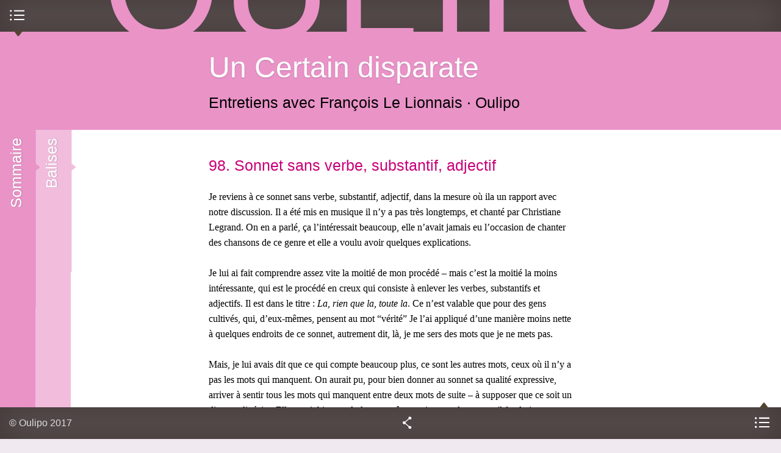

--- FILE ---
content_type: text/html; charset=utf-8
request_url: https://oulipo.net/fr/un-certain-disparate/98-sonnet-sans-verbe-substantif-adjectif
body_size: 12067
content:
<!DOCTYPE html>
<!--[if IEMobile 7]><html class="iem7" lang="fr" dir="ltr"><![endif]-->
<!--[if lte IE 6]><html class="lt-ie9 lt-ie8 lt-ie7" lang="fr" dir="ltr"><![endif]-->
<!--[if (IE 7)&(!IEMobile)]><html class="lt-ie9 lt-ie8" lang="fr" dir="ltr"><![endif]-->
<!--[if IE 8]><html class="lt-ie9" lang="fr" dir="ltr"><![endif]-->
<!--[if (gte IE 9)|(gt IEMobile 7)]><!--><html lang="fr" dir="ltr" prefix="content: http://purl.org/rss/1.0/modules/content/ dc: http://purl.org/dc/terms/ foaf: http://xmlns.com/foaf/0.1/ og: http://ogp.me/ns# rdfs: http://www.w3.org/2000/01/rdf-schema# sioc: http://rdfs.org/sioc/ns# sioct: http://rdfs.org/sioc/types# skos: http://www.w3.org/2004/02/skos/core# xsd: http://www.w3.org/2001/XMLSchema#"><!--<![endif]-->
  <head>
    <!--[if IE]><![endif]-->
<meta charset="utf-8" />
<link rel="up" href="/fr/un-certain-disparate" />
<link rel="prev" href="/fr/un-certain-disparate/97-le-chaos-dieu" />
<link rel="next" href="/fr/un-certain-disparate/99-musique-chant-opera" />
<link rel="shortcut icon" href="https://oulipo.net/sites/oulipo/files/favicon.png" type="image/png" />
<meta name="viewport" content="width=device-width, initial-scale=1" />
<meta name="description" content="Je reviens à ce sonnet sans verbe" />
<meta name="MobileOptimized" content="width" />
<meta name="HandheldFriendly" content="true" />
<meta name="apple-mobile-web-app-capable" content="yes" />
<meta name="generator" content="Drupal 7 (https://www.drupal.org)" />
<link rel="canonical" href="https://oulipo.net/fr/un-certain-disparate/98-sonnet-sans-verbe-substantif-adjectif" />
<link rel="shortlink" href="https://oulipo.net/fr/node/4454" />
<meta name="dcterms.title" content="98. Sonnet sans verbe, substantif, adjectif" />
<meta name="dcterms.creator" content="Michèle Audin" />
<meta name="dcterms.description" content="Je reviens à ce sonnet sans verbe" />
<meta name="dcterms.date" content="2010-10-08T11:45+02:00" />
<meta name="dcterms.type" content="Text" />
<meta name="dcterms.format" content="text/html" />
<meta name="dcterms.identifier" content="https://oulipo.net/fr/un-certain-disparate/98-sonnet-sans-verbe-substantif-adjectif" />
    <title>98. Sonnet sans verbe, substantif, adjectif | Oulipo</title>
    <script>
<!--//--><![CDATA[//><!--
for(var fonts=document.cookie.split("advaggf"),i=0;i<fonts.length;i++){var font=fonts[i].split("="),pos=font[0].indexOf("ont_");-1!==pos&&(window.document.documentElement.className+=" "+font[0].substr(4).replace(/[^a-zA-Z0-9\-]/g,""))}if(void 0!==Storage){fonts=JSON.parse(localStorage.getItem("advagg_fonts"));var current_time=(new Date).getTime();for(var key in fonts)fonts[key]>=current_time&&(window.document.documentElement.className+=" "+key.replace(/[^a-zA-Z0-9\-]/g,""))}
//--><!]]>
</script>
<link type="text/css" rel="stylesheet" href="/sites/oulipo/files/advagg_css/css__wKl3tyEAfDGa3FaA4FI2y8oop32GNSE6CUQylIao7M8__4lO0nQlwFvttypBX5vCLomg4PltmW_0A9hN3orQBUY4__W8xAow2K85C66Yk7zT7DgPDJn7PoDtzH5d6ZLRo9SxM.css" media="all" />
<link type="text/css" rel="stylesheet" href="/sites/oulipo/files/advagg_css/css__6cmqeCrNv05FDz4KAXgKdFhISOfks8LsFegc43OysyQ__471xsXpLPlEbqMPjU6spfxWd0YORHhAibok4rb_-0fY__W8xAow2K85C66Yk7zT7DgPDJn7PoDtzH5d6ZLRo9SxM.css" media="all" />
<link type="text/css" rel="stylesheet" href="/sites/oulipo/files/advagg_css/css__8w3vYTG_VKazITk173RZe44CLgfRLKRp3NcbzNjRBlk__77fCl0QC2B-qtEjqvzzx3DpedEu8EnA93y0P-cMHkKM__W8xAow2K85C66Yk7zT7DgPDJn7PoDtzH5d6ZLRo9SxM.css" media="all" />
<link type="text/css" rel="stylesheet" href="/sites/oulipo/files/advagg_css/css__i0kJ-XxJZvCUDIzAWuWqQaNWAWPJ-3TocQZRrrz8va8__vWnjZY9V5mCSJWTuC79s4tkvQjAi9mHqttYG67hCiMs__W8xAow2K85C66Yk7zT7DgPDJn7PoDtzH5d6ZLRo9SxM.css" media="all" />
<link type="text/css" rel="stylesheet" href="/sites/oulipo/files/advagg_css/css__Sw0eL8yexTy6dqhQ4ERjqUEH2uETIsnuUO6Ok8k3b88__kMMQu-jolHlKwc2WxKYNhom2Id3dq7enu1nRH5bnqgU__W8xAow2K85C66Yk7zT7DgPDJn7PoDtzH5d6ZLRo9SxM.css" media="all" />

<!--[if lt IE 8]>
<link type="text/css" rel="stylesheet" href="/sites/oulipo/files/advagg_css/css___y9xHaDK4lKnLgyEBX2lQ1smDT3IfGcnSV42JccV2n0__l8C3nqJnaDqiPf1-Mxg-IJQox_doet-C3V0zUdKIlj8__W8xAow2K85C66Yk7zT7DgPDJn7PoDtzH5d6ZLRo9SxM.css" media="screen" />
<![endif]-->
    <script src="//ajax.googleapis.com/ajax/libs/jquery/1.12.4/jquery.min.js"></script>
<script>
<!--//--><![CDATA[//><!--
window.jQuery || document.write("<script src='/sites/all/modules/jquery_update/replace/jquery/1.12/jquery.min.js'>\x3C/script>")
//--><!]]>
</script>
<script src="/sites/oulipo/files/advagg_js/js__ZyeOaiFuDejQQbhUV7yg7atYZnj4WLfH77o0scv4068__jeShjS1-sEwOx4dbB-NSBsCnxWfNslS1Nkgx4CZngGA__W8xAow2K85C66Yk7zT7DgPDJn7PoDtzH5d6ZLRo9SxM.js"></script>
<script src="/sites/oulipo/files/advagg_js/js__pG1Gy3nlz-oIw5eH-vFWXT14jEHNqLGe1ljd6Uato00__SGggvtYH6KAFWT2NGquosWK1SoWokfbyhZ2MaWmzq9I__W8xAow2K85C66Yk7zT7DgPDJn7PoDtzH5d6ZLRo9SxM.js"></script>
<script src="/sites/oulipo/files/advagg_js/js__LOTzmTjOEyBYTRa73tu6Fj3qY7yfNxJxX3y1JUwojnc__40YrL2aSiZmfap0peqfapAZpogiJynGBflb-zJ7vQQo__W8xAow2K85C66Yk7zT7DgPDJn7PoDtzH5d6ZLRo9SxM.js" defer="defer" async="async"></script>
<script src="/sites/oulipo/files/advagg_js/js__S3bm1c7u9YzJnRE6QrV-HsLzADKLeupchfbrYg22kRU__S91yqV9ubUDMxzCK2GLBYdp1SFL3v48MFVTVZ3OSXjc__W8xAow2K85C66Yk7zT7DgPDJn7PoDtzH5d6ZLRo9SxM.js"></script>
<script src="/sites/oulipo/files/advagg_js/js__QKWHVXxQ5UDzlXCbE9MYZoCyG78beSHBBJl7Jm2GMy4__cTWmv5XWgpZI_yO8mLi7xsMqEwDeKCiJ6xQgPkf72no__W8xAow2K85C66Yk7zT7DgPDJn7PoDtzH5d6ZLRo9SxM.js"></script>
<script src="https://platform.linkedin.com/in.js?async=true"></script>
<script src="/sites/oulipo/files/advagg_js/js__TacK2edxATgtVLbsTg1aOoIEU5HU3b2Yo4U5-06IEmk__LUzXJl0wC937v1wJI0lyOVKNOzSz-38JHpn7jKndbmU__W8xAow2K85C66Yk7zT7DgPDJn7PoDtzH5d6ZLRo9SxM.js"></script>
<script src="/sites/oulipo/files/advagg_js/js__Hc1h7bE3yFE3ccuwHJm04DWnClfH5p_Zf7uwWY51gqk__t1WXrPup0J7pdcCiMxQT9kfnRoOAQ2I7pyU43zhxfik__W8xAow2K85C66Yk7zT7DgPDJn7PoDtzH5d6ZLRo9SxM.js"></script>
<script src="/sites/oulipo/files/advagg_js/js__rEN0MXeQEhHBxcmRqiuAjqXEaDxK2FCdvh8tTvnQwtE__8LVpXNjMoiEX0jHSd3yjaVC_Xpjsu2hS2V37cfpFM00__W8xAow2K85C66Yk7zT7DgPDJn7PoDtzH5d6ZLRo9SxM.js"></script>
<script src="/sites/oulipo/files/advagg_js/js__dTRSuW27RiJte-z_L4Px_rno5dZsdWKiU3HtuBiTSmc__qxx0tZ2oz4MKEStUB_CPRHqSQzyJ0TJSjo-52r5f8jw__W8xAow2K85C66Yk7zT7DgPDJn7PoDtzH5d6ZLRo9SxM.js"></script>
<script async="async" src="https://www.googletagmanager.com/gtag/js?id=UA-26999129-9"></script>
<script>
<!--//--><![CDATA[//><!--
window.dataLayer = window.dataLayer || [];function gtag(){dataLayer.push(arguments)};gtag("js", new Date());gtag("set", "developer_id.dMDhkMT", true);gtag("config", "UA-26999129-9", {"groups":"default"});
//--><!]]>
</script>
<script src="/sites/oulipo/files/advagg_js/js__HxTbhN-HTG8H6pU8ZNTXLhmTeg8fhzG_sbeVLz0gBqU__AdhAFZ5QAk_VrKkFUOCnxJb9ANrhuWlKf15A7QHm14M__W8xAow2K85C66Yk7zT7DgPDJn7PoDtzH5d6ZLRo9SxM.js" defer="defer" async="async"></script>
<script src="/sites/oulipo/files/advagg_js/js__T-dhvS2L-nDoB_cCd8XsYEo4ik-yLmgosvvOwfkeEzQ__m_FqzlhJ7nZh23Io-O5N7P3ewXQQ-XBBYughsaTP6MI__W8xAow2K85C66Yk7zT7DgPDJn7PoDtzH5d6ZLRo9SxM.js"></script>
<script>
<!--//--><![CDATA[//><!--
jQuery.extend(Drupal.settings, {"basePath":"\/","pathPrefix":"fr\/","setHasJsCookie":0,"ajaxPageState":{"theme":"at_oulipo","theme_token":"Ww34K3LndDuau1mpQL5rxHpsOEVS2m5fUrfs386V2CI","css":{"sites\/all\/modules\/calendar\/css\/calendar_multiday.css":1,"sites\/all\/modules\/ckeditor\/css\/ckeditor.css":1,"sites\/all\/modules\/media\/modules\/media_wysiwyg\/css\/media_wysiwyg.base.css":1,"sites\/all\/modules\/ctools\/css\/ctools.css":1,"sites\/all\/modules\/drutex\/drutex.css":1,"sites\/all\/modules\/panels\/css\/panels.css":1,"sites\/all\/modules\/typogrify\/typogrify.css":1,"sites\/all\/modules\/biblio\/biblio.css":1,"sites\/all\/themes\/at_oulipo\/layouts\/panels\/oulipo_panel_1\/..\/..\/..\/css\/oulipo_panel_1.css":1,"sites\/all\/themes\/adaptivetheme\/at_core\/css\/at.layout.css":1,"sites\/all\/themes\/at_oulipo\/css\/styles.css":1,"public:\/\/adaptivetheme\/at_oulipo_files\/at_oulipo.responsive.layout.css":1,"public:\/\/adaptivetheme\/at_oulipo_files\/at_oulipo.responsive.styles.css":1,"public:\/\/adaptivetheme\/at_oulipo_files\/at_oulipo.lt-ie8.layout.css":1,"sites\/all\/themes\/at_oulipo\/css\/ie.css":1},"js":{"\/\/ajax.googleapis.com\/ajax\/libs\/jquery\/1.12.4\/jquery.min.js":1,"misc\/jquery-extend-3.4.0.js":1,"misc\/jquery-html-prefilter-3.5.0-backport.js":1,"misc\/jquery.once.js":1,"misc\/drupal.js":1,"sites\/all\/modules\/jquery_update\/js\/jquery_browser.js":1,"sites\/all\/libraries\/fontfaceobserver\/fontfaceobserver.js":1,"sites\/all\/modules\/entityreference\/js\/entityreference.js":1,"public:\/\/languages\/fr_-T5VMNvGlrRji8ASgq0PPFhybP1PeBv8hUg-KdS3z7o.js":1,"https:\/\/platform.linkedin.com\/in.js?async=true":1,"sites\/all\/modules\/service_links\/js\/twitter_button.js":1,"sites\/all\/modules\/service_links\/js\/facebook_like.js":1,"sites\/all\/modules\/service_links\/js\/google_plus_one.js":1,"sites\/all\/modules\/service_links\/js\/linkedin_share_button.js":1,"sites\/all\/modules\/google_analytics\/googleanalytics.js":1,"https:\/\/www.googletagmanager.com\/gtag\/js?id=UA-26999129-9":1,"sites\/all\/modules\/advagg\/advagg_font\/advagg_font.js":1,"sites\/all\/themes\/at_oulipo\/scripts\/jquery.transition-events.js":1,"sites\/all\/themes\/at_oulipo\/scripts\/jquery.scrollto.js":1,"sites\/all\/themes\/at_oulipo\/scripts\/jquery.localscroll.js":1,"sites\/all\/themes\/at_oulipo\/scripts\/oulipo.js":1,"sites\/all\/themes\/adaptivetheme\/at_core\/scripts\/scalefix.js":1}},"ws_fl":{"width":100,"height":21},"ws_gpo":{"size":"","annotation":"","lang":"fr_FR","callback":"","width":300},"ws_lsb":{"countmode":"right"},"googleanalytics":{"account":["UA-26999129-9"],"trackOutbound":1,"trackMailto":1,"trackDownload":1,"trackDownloadExtensions":"7z|aac|arc|arj|asf|asx|avi|bin|csv|doc(x|m)?|dot(x|m)?|exe|flv|gif|gz|gzip|hqx|jar|jpe?g|js|mp(2|3|4|e?g)|mov(ie)?|msi|msp|pdf|phps|png|ppt(x|m)?|pot(x|m)?|pps(x|m)?|ppam|sld(x|m)?|thmx|qtm?|ra(m|r)?|sea|sit|tar|tgz|torrent|txt|wav|wma|wmv|wpd|xls(x|m|b)?|xlt(x|m)|xlam|xml|z|zip"},"advagg_font":{"warnock-pro":"Warnock Pro","@arial-unicode-ms":"@Arial Unicode MS","merriweather-sans":"Merriweather Sans","merriweather":"Merriweather","oulipo-caps":"Oulipo Caps"},"advagg_font_storage":1,"advagg_font_cookie":1,"advagg_font_no_fout":1,"adaptivetheme":{"at_oulipo":{"layout_settings":{"bigscreen":"three-col-grail","tablet_landscape":"three-col-grail","tablet_portrait":"one-col-stack","smalltouch_landscape":"one-col-stack","smalltouch_portrait":"one-col-stack"},"media_query_settings":{"bigscreen":"only screen and (min-width:875px) and (max-width:1144px)","tablet_landscape":"only screen and (min-width:745px) and (max-width:874px)","tablet_portrait":"only screen and (min-width:681px) and (max-width:744px)","smalltouch_landscape":"only screen and (min-width:321px) and (max-width:680px)","smalltouch_portrait":"only screen and (max-width:320px)"}}}});
//--><!]]>
</script>
    <!--[if lt IE 9]>
<script src="https://oulipo.net/sites/all/themes/adaptivetheme/at_core/scripts/html5.js?t5py03"></script>
<script src="https://oulipo.net/sites/all/themes/adaptivetheme/at_core/scripts/respond.js?t5py03"></script>
<![endif]-->
  </head>
  <body class="html not-front not-logged-in no-sidebars page-node page-node- page-node-4454 node-type-text publication i18n-fr atr-7.x-3.2-dev atv-7.x-3.1">
        <div id="interface">

  <header id="top" class="drawer roll" role="banner">
    <div class="inner clearfix">
      <h1 id="oulipo">
        <a title="Ouvroir de Littérature Potentielle" href="/">
          <span class="letter o">O</span><span class="letter u">u</span><span class="letter l">l</span><span class="letter i">i</span><span class="letter p">p</span><span class="letter o">o</span>
        </a>
      </h1>
            
          </div>
    <div id="menu-bar" class="nav clearfix"><nav id="block-system-main-menu" class=""  role="navigation">  
      <h2 class=""><span>Menu principal</span></h2>
  
  <ul class="menu clearfix"><li class="first leaf menu-depth-1 menu-item-1347"><a href="/fr/une">Une</a></li><li class="leaf menu-depth-1 menu-item-3759"><a href="/fr/jeudis" title="">Mardis</a></li><li class="leaf menu-depth-1 menu-item-960"><a href="/fr/oulipiens">Oulipiens</a></li><li class="leaf menu-depth-1 menu-item-961"><a href="/fr/publications">Publications</a></li><li class="leaf menu-depth-1 menu-item-958"><a href="/fr/faitsetdits">Faits &amp; dits</a></li><li class="last leaf menu-depth-1 menu-item-957"><a href="/fr/contraintes">Contraintes</a></li></ul>
  </nav></div>  </header>
  
    
      <div id="block-system-main" class="block block-system no-title odd first last block-count-2 block-region-content block-main" >  
  
  <div class="at-panel panel-display oulipo-panel-1 clearfix" >
      <header id="content-header" class="roll">
      <div class="inner clearfix">
                          <div class="title roll">
            <h1><a href="/fr/un-certain-disparate">Un Certain disparate</a></h1>
          </div>
                          <div class="subtitle roll">
            <h2>
               <span class="field field-name-field-subtitle field-type-text field-label-hidden view-mode-_custom_display">Entretiens avec François Le Lionnais</span> <span class="field field-name-field-authors field-type-entityreference field-label-hidden view-mode-_custom_display"><a href="/fr/oulipiens/o">Oulipo</a></span>            </h2>
          </div>
                      </div>
    </header>
        <div id="content">
            <div class="inner clearfix">
        <article class="node node-text article odd node-lang-und node-full node-full clearfix" about="/fr/un-certain-disparate/98-sonnet-sans-verbe-substantif-adjectif" typeof="sioc:Item foaf:Document" role="article">
  
      <header class="node-header">
      <div class="inner clearfix">
        <div class="title">
                      <h1 class="node-title">
              <a href="/fr/un-certain-disparate/98-sonnet-sans-verbe-substantif-adjectif" rel="bookmark">98. Sonnet sans verbe, substantif, adjectif</a>
            </h1>
                  </div>
                      </div>
    </header>
  
  
  <div class="node-content">
     <section class="field field-name-body field-type-text-with-summary field-label-hidden view-mode-full"><div class="inner clearfix">Je reviens à ce sonnet sans verbe, substantif, adjectif, dans la mesure où ila un rapport avec notre discussion. Il a été mis en musique il n’y a pas très longtemps, et chanté par Christiane Legrand. On en a parlé, ça l’intéressait beaucoup, elle n’avait jamais eu l’occasion de chanter des chansons de ce genre et elle a voulu avoir quelques explications.<br />
<br />
Je lui ai fait comprendre assez vite la moitié de mon procédé – mais c’est la moitié la moins intéressante, qui est le procédé en creux qui consiste à enlever les verbes, substantifs et adjectifs. Il est dans le titre&nbsp;: <em>La, rien que la, toute la</em>. Ce n’est valable que pour des gens cultivés, qui, d’eux-mêmes, pensent au mot “vérité” Je l’ai appliqué d’une manière moins nette à quelques endroits de ce sonnet, autrement dit, là, je me sers des mots que je ne mets pas.<br />
<br />
Mais, je lui avais dit que ce qui compte beaucoup plus, ce sont les autres mots, ceux où il n’y a pas les mots qui manquent. On aurait pu, pour bien donner au sonnet sa qualité expressive, arriver à sentir tous les mots qui manquent entre deux mots de suite – à supposer que ce soit un discours linéaire. Elle aurait bien voulu les connaître, mais entre deux mots il faudrait quelquefois quinze pages – et c’est là tout l’intérêt de mon travail. C’est un sonnet qui, bien explicité prendrait un bon volume. J’ai réussi à condenser – réussi ou pas, je laisse de côté les questions de mérite vraiment&nbsp;secondaires.</div></section>  </div>

  
  
  <span property="dc:title" content="" class="rdf-meta element-hidden"></span><span property="sioc:num_replies" content="0" datatype="xsd:integer" class="rdf-meta element-hidden"></span></article>
<div class="panel-pane pane-block pane-oulipo-publication-previous-item no-title block">
  <div class="block-inner clearfix">
    
            
    
    <div class="block-content">
      <article class="node node-text node-teaser article even node-lang-und clearfix" about="/fr/un-certain-disparate/97-le-chaos-dieu" typeof="sioc:Item foaf:Document" role="article">
  
      <header class="node-header">
      <div class="inner clearfix">
        <div class="title">
                      <h3 class="node-title">
              <a href="/fr/un-certain-disparate/97-le-chaos-dieu" rel="bookmark">97. Le chaos, Dieu</a>
            </h3>
                  </div>
                      </div>
    </header>
  
  
  <div class="node-content">
     <section class="field field-name-body field-type-text-with-summary field-label-hidden view-mode-teaser"><div class="inner clearfix"><p>J. M. L. L. Qu’est-ce qui était le plus difficile, créer le chaos ou séparer la lumière des ténèbres ? F. L. L. Séparer la lumière des ténèbres, parce qu’il fallait que les ténèbres ne soient pas chaos…</p></div></section>  </div>

      <nav class="clearfix"><ul class="links inline"><li class="node-readmore first"><a href="/fr/un-certain-disparate/97-le-chaos-dieu" rel="tag" title="97. Le chaos, Dieu">Lire la suite<span class="element-invisible"> de 97. Le chaos, Dieu</span></a></li><li class="comment_forbidden last"></li></ul></nav>
  
  
  <span property="dc:title" content="97. Le chaos, Dieu" class="rdf-meta element-hidden"></span><span property="sioc:num_replies" content="0" datatype="xsd:integer" class="rdf-meta element-hidden"></span></article>
    </div>

    
    
  </div>
</div>
<div class="panel-pane pane-block pane-oulipo-publication-next-item no-title block">
  <div class="block-inner clearfix">
    
            
    
    <div class="block-content">
      <article class="node node-text node-teaser article odd node-lang-und clearfix" about="/fr/un-certain-disparate/99-musique-chant-opera" typeof="sioc:Item foaf:Document" role="article">
  
      <header class="node-header">
      <div class="inner clearfix">
        <div class="title">
                      <h3 class="node-title">
              <a href="/fr/un-certain-disparate/99-musique-chant-opera" rel="bookmark">99. Musique, chant, opéra</a>
            </h3>
                  </div>
                      </div>
    </header>
  
  
  <div class="node-content">
     <section class="field field-name-body field-type-text-with-summary field-label-hidden view-mode-teaser"><div class="inner clearfix"><p>J. H. Comment avez-vous accepté la mise en musique de votre sonnet, vous qui en avez tant horreur ! F. L. L. Oui. En gros, je condamne la musique chantée à des niveaux différents. C’est surtout…</p></div></section>  </div>

      <nav class="clearfix"><ul class="links inline"><li class="node-readmore first"><a href="/fr/un-certain-disparate/99-musique-chant-opera" rel="tag" title="99. Musique, chant, opéra">Lire la suite<span class="element-invisible"> de 99. Musique, chant, opéra</span></a></li><li class="comment_forbidden last"></li></ul></nav>
  
  
  <span property="dc:title" content="99. Musique, chant, opéra" class="rdf-meta element-hidden"></span><span property="sioc:num_replies" content="0" datatype="xsd:integer" class="rdf-meta element-hidden"></span></article>
    </div>

    
    
  </div>
</div>
      </div>
    </div>
        <div class="drawer sidebar first">
      <div class="inner clearfix">
        <section class="panel-pane pane-views pane-publication-outline block">
  <div class="block-inner clearfix">
    
              <h2 class="pane-title block-title">Sommaire</h2>
        
    
    <div class="block-content">
      <div class="view view-publication-outline view-id-publication_outline view-display-id-block_1 list-index view-dom-id-aaf841bdb8645f35a58172b84333f8bf">
        
  
  
      <div class="view-content">
      <div class="item-list">    <ul>          <li class="views-row views-row-1">  
          <span class="depth-1"><a href="/fr/un-certain-disparate">Un Certain disparate</a></span>  </li>
          <li class="views-row views-row-2">  
          <span class="depth-2"><a href="/fr/un-certain-disparate/1-enfance-et-histoire">1. Enfance et Histoire</a></span>  </li>
          <li class="views-row views-row-3">  
          <span class="depth-2"><a href="/fr/un-certain-disparate/2-enfance-et-mathematiques">2. Enfance et Mathématiques</a></span>  </li>
          <li class="views-row views-row-4">  
          <span class="depth-2"><a href="/fr/un-certain-disparate/3-mathematiques-et-merveilleux">3. Mathématiques et merveilleux</a></span>  </li>
          <li class="views-row views-row-5">  
          <span class="depth-2"><a href="/fr/un-certain-disparate/4-enfance-musique-et-illustres">4. Enfance:  Musique  et illustrés</a></span>  </li>
          <li class="views-row views-row-6">  
          <span class="depth-2"><a href="/fr/un-certain-disparate/5-musique-et-musiciens">5. Musique et musiciens</a></span>  </li>
          <li class="views-row views-row-7">  
          <span class="depth-2"><a href="/fr/un-certain-disparate/6-musique-memoire-et-cinema">6. Musique, mémoire et cinéma</a></span>  </li>
          <li class="views-row views-row-8">  
          <span class="depth-2"><a href="/fr/un-certain-disparate/7-musique-silence-et-sentiments">7. Musique, silence et sentiments</a></span>  </li>
          <li class="views-row views-row-9">  
          <span class="depth-2"><a href="/fr/un-certain-disparate/8-oumupo">8. OUMUPO</a></span>  </li>
          <li class="views-row views-row-10">  
          <span class="depth-2"><a href="/fr/un-certain-disparate/9-ou-x-po">9. OU X PO</a></span>  </li>
          <li class="views-row views-row-11">  
          <span class="depth-2"><a href="/fr/un-certain-disparate/10-la-structure-et-le-cri">10. La structure et le cri</a></span>  </li>
          <li class="views-row views-row-12">  
          <span class="depth-2"><a href="/fr/un-certain-disparate/11-musique-psychologie">11. Musique &amp; psychologie</a></span>  </li>
          <li class="views-row views-row-13">  
          <span class="depth-2"><a href="/fr/un-certain-disparate/12-autoportrait">12. Autoportrait</a></span>  </li>
          <li class="views-row views-row-14">  
          <span class="depth-2"><a href="/fr/un-certain-disparate/13-musique-et-anesthesie">13. Musique et anesthésie</a></span>  </li>
          <li class="views-row views-row-15">  
          <span class="depth-2"><a href="/fr/un-certain-disparate/14-litterature-musique-et-structures">14. Littérature, musique et structures</a></span>  </li>
          <li class="views-row views-row-16">  
          <span class="depth-2"><a href="/fr/un-certain-disparate/15-troisieme-secteur">15. Troisième secteur</a></span>  </li>
          <li class="views-row views-row-17">  
          <span class="depth-2"><a href="/fr/un-certain-disparate/16-le-troisieme-manifeste">16. Le Troisième manifeste</a></span>  </li>
          <li class="views-row views-row-18">  
          <span class="depth-2"><a href="/fr/un-certain-disparate/17-zevaco">17. Zevaco</a></span>  </li>
          <li class="views-row views-row-19">  
          <span class="depth-2"><a href="/fr/un-certain-disparate/18-prestidigitation">18. Prestidigitation</a></span>  </li>
          <li class="views-row views-row-20">  
          <span class="depth-2"><a href="/fr/un-certain-disparate/19-histoire-historiens">19. Histoire &amp; Historiens</a></span>  </li>
          <li class="views-row views-row-21">  
          <span class="depth-2"><a href="/fr/un-certain-disparate/20-froissart">20. Froissart</a></span>  </li>
          <li class="views-row views-row-22">  
          <span class="depth-2"><a href="/fr/un-certain-disparate/21-affiches-aux-murs-de-paris">21. Affiches aux murs de Paris</a></span>  </li>
          <li class="views-row views-row-23">  
          <span class="depth-2"><a href="/fr/un-certain-disparate/22-roussel">22. Roussel</a></span>  </li>
          <li class="views-row views-row-24">  
          <span class="depth-2"><a href="/fr/un-certain-disparate/23-max-jacob">23. Max Jacob</a></span>  </li>
          <li class="views-row views-row-25">  
          <span class="depth-2"><a href="/fr/un-certain-disparate/24-paul-valery">24. Paul Valéry</a></span>  </li>
          <li class="views-row views-row-26">  
          <span class="depth-2"><a href="/fr/un-certain-disparate/25-poesie-francaise-chinoise-anglaise">25. Poésie française, chinoise, anglaise</a></span>  </li>
          <li class="views-row views-row-27">  
          <span class="depth-2"><a href="/fr/un-certain-disparate/26-poesie-allemande">26. Poésie allemande</a></span>  </li>
          <li class="views-row views-row-28">  
          <span class="depth-2"><a href="/fr/un-certain-disparate/27-poesie-arabe">27. Poésie arabe</a></span>  </li>
          <li class="views-row views-row-29">  
          <span class="depth-2"><a href="/fr/un-certain-disparate/28-ponson-du-terrail">28. Ponson du Terrail</a></span>  </li>
          <li class="views-row views-row-30">  
          <span class="depth-2"><a href="/fr/un-certain-disparate/29-du-bellay-vs-ronsard">29. Du Bellay vs. Ronsard</a></span>  </li>
          <li class="views-row views-row-31">  
          <span class="depth-2"><a href="/fr/un-certain-disparate/30-la-fontaine">30. La Fontaine</a></span>  </li>
          <li class="views-row views-row-32">  
          <span class="depth-2"><a href="/fr/un-certain-disparate/31-tricher">31. Tricher</a></span>  </li>
          <li class="views-row views-row-33">  
          <span class="depth-2"><a href="/fr/un-certain-disparate/32-lenseignement-francais">32. L&#039;enseignement français</a></span>  </li>
          <li class="views-row views-row-34">  
          <span class="depth-2"><a href="/fr/un-certain-disparate/33-ma-dominante-ce-sont-les-mathematiques">33. Ma dominante, ce sont les mathématiques.</a></span>  </li>
          <li class="views-row views-row-35">  
          <span class="depth-2"><a href="/fr/un-certain-disparate/34-mathematiques-emile-borel">34. Mathématiques: Emile Borel</a></span>  </li>
          <li class="views-row views-row-36">  
          <span class="depth-2"><a href="/fr/un-certain-disparate/35-les-grands-courants">35. Les Grands Courants</a></span>  </li>
          <li class="views-row views-row-37">  
          <span class="depth-2"><a href="/fr/un-certain-disparate/36-bourbaki">36. BOURBAKI</a></span>  </li>
          <li class="views-row views-row-38">  
          <span class="depth-2"><a href="/fr/un-certain-disparate/37-en-attendant-godeaux">37. En attendant, Godeaux</a></span>  </li>
          <li class="views-row views-row-39">  
          <span class="depth-2"><a href="/fr/un-certain-disparate/38-unesco">38. UNESCO</a></span>  </li>
          <li class="views-row views-row-40">  
          <span class="depth-2"><a href="/fr/un-certain-disparate/39-transcendance">39. Transcendance</a></span>  </li>
          <li class="views-row views-row-41">  
          <span class="depth-2"><a href="/fr/un-certain-disparate/40-mysteres">40. Mystères</a></span>  </li>
          <li class="views-row views-row-42">  
          <span class="depth-2"><a href="/fr/un-certain-disparate/41-dames-japonaises-poetes-chinois-mystiques-espagnols">41. Dames japonaises, Poètes chinois, Mystiques espagnols</a></span>  </li>
          <li class="views-row views-row-43">  
          <span class="depth-2"><a href="/fr/un-certain-disparate/42-epopee-galloise-et-irlandaise">42. Épopée galloise et irlandaise</a></span>  </li>
          <li class="views-row views-row-44">  
          <span class="depth-2"><a href="/fr/un-certain-disparate/43-le-roman-de-la-rose">43. Le roman de la rose</a></span>  </li>
          <li class="views-row views-row-45">  
          <span class="depth-2"><a href="/fr/un-certain-disparate/44-litterature-anglaise">44. Littérature anglaise</a></span>  </li>
          <li class="views-row views-row-46">  
          <span class="depth-2"><a href="/fr/un-certain-disparate/45-erotisme-et-pornographie">45. Érotisme et pornographie</a></span>  </li>
          <li class="views-row views-row-47">  
          <span class="depth-2"><a href="/fr/un-certain-disparate/46-masochisme-et-sadisme">46. Masochisme et sadisme</a></span>  </li>
          <li class="views-row views-row-48">  
          <span class="depth-2"><a href="/fr/un-certain-disparate/47-apport-de-la-lecture">47. Apport de la lecture</a></span>  </li>
          <li class="views-row views-row-49">  
          <span class="depth-2"><a href="/fr/un-certain-disparate/48-pascal-racine-et-roussel">48. Pascal, Racine et Roussel</a></span>  </li>
          <li class="views-row views-row-50">  
          <span class="depth-2"><a href="/fr/un-certain-disparate/49-oulipo-et-protheses">49. Oulipo et prothèses</a></span>  </li>
          <li class="views-row views-row-51">  
          <span class="depth-2"><a href="/fr/un-certain-disparate/50-enigme-policiere">50. Énigme policière</a></span>  </li>
          <li class="views-row views-row-52">  
          <span class="depth-2"><a href="/fr/un-certain-disparate/51-poesie-traduite">51. Poésie traduite</a></span>  </li>
          <li class="views-row views-row-53">  
          <span class="depth-2"><a href="/fr/un-certain-disparate/52-mathematiques-modernes">52. Mathématiques modernes</a></span>  </li>
          <li class="views-row views-row-54">  
          <span class="depth-2"><a href="/fr/un-certain-disparate/53-la-peinture">53. La peinture</a></span>  </li>
          <li class="views-row views-row-55">  
          <span class="depth-2"><a href="/fr/un-certain-disparate/54-peinture-musees">54. Peinture, musées</a></span>  </li>
          <li class="views-row views-row-56">  
          <span class="depth-2"><a href="/fr/un-certain-disparate/55-la-peinture-expositions">55. La peinture, expositions</a></span>  </li>
          <li class="views-row views-row-57">  
          <span class="depth-2"><a href="/fr/un-certain-disparate/56-la-peinture-tableaux">56. La peinture, tableaux</a></span>  </li>
          <li class="views-row views-row-58">  
          <span class="depth-2"><a href="/fr/un-certain-disparate/57-la-peinture-faux">57. La peinture, faux</a></span>  </li>
          <li class="views-row views-row-59">  
          <span class="depth-2"><a href="/fr/un-certain-disparate/58-du-faux">58. Du faux</a></span>  </li>
          <li class="views-row views-row-60">  
          <span class="depth-2"><a href="/fr/un-certain-disparate/59-perfectionnisme-piece-de-theatre-oulipienne">59. Perfectionnisme, pièce de théâtre oulipienne</a></span>  </li>
          <li class="views-row views-row-61">  
          <span class="depth-2"><a href="/fr/un-certain-disparate/60-discussions-oiseuses">60. Discussions oiseuses</a></span>  </li>
          <li class="views-row views-row-62">  
          <span class="depth-2"><a href="/fr/un-certain-disparate/61-non-existence-de-dieu">61. Non existence de Dieu</a></span>  </li>
          <li class="views-row views-row-63">  
          <span class="depth-2"><a href="/fr/un-certain-disparate/62-freud-vs-lacan">62. Freud vs Lacan</a></span>  </li>
          <li class="views-row views-row-64">  
          <span class="depth-2"><a href="/fr/un-certain-disparate/63-logique-de-lengagement">63. Logique de l&#039;engagement</a></span>  </li>
          <li class="views-row views-row-65">  
          <span class="depth-2"><a href="/fr/un-certain-disparate/64-logique-de-lechange">64. Logique de l&#039;échange</a></span>  </li>
          <li class="views-row views-row-66">  
          <span class="depth-2"><a href="/fr/un-certain-disparate/65-lemploi-du-temps">65. L&#039;emploi du temps</a></span>  </li>
          <li class="views-row views-row-67">  
          <span class="depth-2"><a href="/fr/un-certain-disparate/66-lage">66. L&#039;âge</a></span>  </li>
          <li class="views-row views-row-68">  
          <span class="depth-2"><a href="/fr/un-certain-disparate/67-manieres-de-lire">67. Manières de lire</a></span>  </li>
          <li class="views-row views-row-69">  
          <span class="depth-2"><a href="/fr/un-certain-disparate/68-banalite-originalite">68. Banalité — Originalité</a></span>  </li>
          <li class="views-row views-row-70">  
          <span class="depth-2"><a href="/fr/un-certain-disparate/69-differences-ressemblances">69. Différences — ressemblances</a></span>  </li>
          <li class="views-row views-row-71">  
          <span class="depth-2"><a href="/fr/un-certain-disparate/70-les-forges-dacquigny">70. Les Forges d&#039;Acquigny</a></span>  </li>
          <li class="views-row views-row-72">  
          <span class="depth-2"><a href="/fr/un-certain-disparate/71-le-danger">71. Le Danger</a></span>  </li>
          <li class="views-row views-row-73">  
          <span class="depth-2"><a href="/fr/un-certain-disparate/72-service-militaire">72. Service militaire</a></span>  </li>
          <li class="views-row views-row-74">  
          <span class="depth-2"><a href="/fr/un-certain-disparate/73-lecole-superieure-de-guerre-et-la-radiesthesie">73. L&#039;Ecole supérieure de guerre et la radiesthésie</a></span>  </li>
          <li class="views-row views-row-75">  
          <span class="depth-2"><a href="/fr/un-certain-disparate/74-parenthesage">74. Parenthésage</a></span>  </li>
          <li class="views-row views-row-76">  
          <span class="depth-2"><a href="/fr/un-certain-disparate/75-le-temps-emploi-et-disparate">75. Le temps: emploi et disparate</a></span>  </li>
          <li class="views-row views-row-77">  
          <span class="depth-2"><a href="/fr/un-certain-disparate/76-disparate-lun-et-le-multiple">76. Disparate: l&#039;Un et le Multiple</a></span>  </li>
          <li class="views-row views-row-78">  
          <span class="depth-2"><a href="/fr/un-certain-disparate/77-gouffres">77. Gouffres</a></span>  </li>
          <li class="views-row views-row-79">  
          <span class="depth-2"><a href="/fr/un-certain-disparate/78-gaston-berger">78. Gaston Berger</a></span>  </li>
          <li class="views-row views-row-80">  
          <span class="depth-2"><a href="/fr/un-certain-disparate/79-collectionner-des-regards">79. Collectionner des regards</a></span>  </li>
          <li class="views-row views-row-81">  
          <span class="depth-2"><a href="/fr/un-certain-disparate/80-prix">80. Prix</a></span>  </li>
          <li class="views-row views-row-82">  
          <span class="depth-2"><a href="/fr/un-certain-disparate/81-disparate-et-temperament">81. Disparate et tempérament</a></span>  </li>
          <li class="views-row views-row-83">  
          <span class="depth-2"><a href="/fr/un-certain-disparate/82-les-gros-mots">82. Les (gros) mots</a></span>  </li>
          <li class="views-row views-row-84">  
          <span class="depth-2"><a href="/fr/un-certain-disparate/83-categories-du-disparate-lincendie">83. Catégories du disparate: l&#039;incendie</a></span>  </li>
          <li class="views-row views-row-85">  
          <span class="depth-2"><a href="/fr/un-certain-disparate/84-categories-du-disparate-le-musee">84. Catégories du disparate: le musée</a></span>  </li>
          <li class="views-row views-row-86">  
          <span class="depth-2"><a href="/fr/un-certain-disparate/85-le-sport">85. Le sport</a></span>  </li>
          <li class="views-row views-row-87">  
          <span class="depth-2"><a href="/fr/un-certain-disparate/86-des-echecs-et-des-livres">86. Des échecs et des livres</a></span>  </li>
          <li class="views-row views-row-88">  
          <span class="depth-2"><a href="/fr/un-certain-disparate/87-aristocratie">87. Aristocratie</a></span>  </li>
          <li class="views-row views-row-89">  
          <span class="depth-2"><a href="/fr/un-certain-disparate/88-la-structure-moleculaire-du-disparate">88. La structure moléculaire du disparate</a></span>  </li>
          <li class="views-row views-row-90">  
          <span class="depth-2"><a href="/fr/un-certain-disparate/89-intelligence-delire-castration">89. Intelligence, délire &amp; castration</a></span>  </li>
          <li class="views-row views-row-91">  
          <span class="depth-2"><a href="/fr/un-certain-disparate/90-le-pseudo-disparate">90. Le pseudo-disparate</a></span>  </li>
          <li class="views-row views-row-92">  
          <span class="depth-2"><a href="/fr/un-certain-disparate/91-panofsky">91. Panofsky</a></span>  </li>
          <li class="views-row views-row-93">  
          <span class="depth-2"><a href="/fr/un-certain-disparate/92-duchamp">92. Duchamp</a></span>  </li>
          <li class="views-row views-row-94">  
          <span class="depth-2"><a href="/fr/un-certain-disparate/93-attention-structures">93. Attention: structures!</a></span>  </li>
          <li class="views-row views-row-95">  
          <span class="depth-2"><a href="/fr/un-certain-disparate/94-les-livres-que-je-nai-pas-ecrits-fatrasie">94. Les livres que je n&#039;ai pas écrits, fatrasie</a></span>  </li>
          <li class="views-row views-row-96">  
          <span class="depth-2"><a href="/fr/un-certain-disparate/95-adrienne-weill-rosalind-franklin">95. Adrienne Weill, Rosalind Franklin</a></span>  </li>
          <li class="views-row views-row-97">  
          <span class="depth-2"><a href="/fr/un-certain-disparate/96-anthologie-de-la-fatrasie">96. Anthologie de la fatrasie</a></span>  </li>
          <li class="views-row views-row-98">  
          <span class="depth-2"><a href="/fr/un-certain-disparate/97-le-chaos-dieu">97. Le chaos, Dieu</a></span>  </li>
          <li class="views-row views-row-99">  
          <span class="depth-2"><a href="/fr/un-certain-disparate/98-sonnet-sans-verbe-substantif-adjectif" class="active">98. Sonnet sans verbe, substantif, adjectif</a></span>  </li>
          <li class="views-row views-row-100">  
          <span class="depth-2"><a href="/fr/un-certain-disparate/99-musique-chant-opera">99. Musique, chant, opéra</a></span>  </li>
          <li class="views-row views-row-101">  
          <span class="depth-2"><a href="/fr/un-certain-disparate/100-politique-echecs">100. Politique, échecs</a></span>  </li>
          <li class="views-row views-row-102">  
          <span class="depth-2"><a href="/fr/un-certain-disparate/101-opera-wagner">101. Opéra, Wagner</a></span>  </li>
          <li class="views-row views-row-103">  
          <span class="depth-2"><a href="/fr/un-certain-disparate/103-la-voix-les-chanteurs">103. La voix, les chanteurs</a></span>  </li>
          <li class="views-row views-row-104">  
          <span class="depth-2"><a href="/fr/un-certain-disparate/102-fatrasie-alexandrins">102. Fatrasie, alexandrins</a></span>  </li>
          <li class="views-row views-row-105">  
          <span class="depth-2"><a href="/fr/un-certain-disparate/104-les-reves">104. Les rêves</a></span>  </li>
          <li class="views-row views-row-106">  
          <span class="depth-2"><a href="/fr/un-certain-disparate/105-anthologie-poetique-castration">105. Anthologie poétique, castration</a></span>  </li>
          <li class="views-row views-row-107">  
          <span class="depth-2"><a href="/fr/un-certain-disparate/106-le-disparate-evite-la-mystification">106. Le disparate évite la mystification</a></span>  </li>
          <li class="views-row views-row-108">  
          <span class="depth-2"><a href="/fr/un-certain-disparate/107-le-disparate-et-le-choix-des-mots">107. Le disparate et le choix des mots  </a></span>  </li>
          <li class="views-row views-row-109">  
          <span class="depth-2"><a href="/fr/un-certain-disparate/108-derive-du-langage">108. Dérive du langage  </a></span>  </li>
          <li class="views-row views-row-110">  
          <span class="depth-2"><a href="/fr/un-certain-disparate/109-la-vocation-de-disparate-innee-ou-acquise">109. La vocation de disparate : innée ou acquise ?</a></span>  </li>
          <li class="views-row views-row-111">  
          <span class="depth-2"><a href="/fr/un-certain-disparate/110-lenseignement-reforme-par-fll">110. L’enseignement réformé par FLL  </a></span>  </li>
          <li class="views-row views-row-112">  
          <span class="depth-2"><a href="/fr/un-certain-disparate/111-de-lhomosexualite-et-des-invertebres">111. De l’homosexualité et des invertébrés</a></span>  </li>
          <li class="views-row views-row-113">  
          <span class="depth-2"><a href="/fr/un-certain-disparate/112-la-vie-disparate">112. La vie-disparate</a></span>  </li>
          <li class="views-row views-row-114">  
          <span class="depth-2"><a href="/fr/un-certain-disparate/113-le-disparate-et-la-science-la-science-et-lunite">113. Le disparate et la science, la science et l’unité</a></span>  </li>
          <li class="views-row views-row-115">  
          <span class="depth-2"><a href="/fr/un-certain-disparate/114-la-chimie-du-disparate">114. La chimie du disparate</a></span>  </li>
          <li class="views-row views-row-116">  
          <span class="depth-2"><a href="/fr/un-certain-disparate/115-la-norme-du-disparate">115. La norme du disparate</a></span>  </li>
          <li class="views-row views-row-117">  
          <span class="depth-2"><a href="/fr/un-certain-disparate/116-marx-lenine-et-fourier">116. Marx, Lénine et Fourier  </a></span>  </li>
          <li class="views-row views-row-118">  
          <span class="depth-2"><a href="/fr/un-certain-disparate/117-le-disparate-a-t-il-besoin-du-non-disparate">117. Le disparate a-t-il besoin du non disparate ?</a></span>  </li>
          <li class="views-row views-row-119">  
          <span class="depth-2"><a href="/fr/un-certain-disparate/118-le-sens-des-mots">118. Le sens des mots</a></span>  </li>
          <li class="views-row views-row-120">  
          <span class="depth-2"><a href="/fr/un-certain-disparate/119-ressemblance-et-difference">119. Ressemblance et différence</a></span>  </li>
          <li class="views-row views-row-121">  
          <span class="depth-2"><a href="/fr/un-certain-disparate/120-methode-de-recherche-et-de-decouverte">120. Méthode de recherche et de découverte</a></span>  </li>
          <li class="views-row views-row-122">  
          <span class="depth-2"><a href="/fr/un-certain-disparate/121-les-echecs">121. Les échecs</a></span>  </li>
          <li class="views-row views-row-123">  
          <span class="depth-2"><a href="/fr/un-certain-disparate/122-les-echecs-de-la-beaute">122. Les échecs (de la beauté)</a></span>  </li>
          <li class="views-row views-row-124">  
          <span class="depth-2"><a href="/fr/un-certain-disparate/123-les-echecs-le-paradoxe-de-condorcet">123. Les échecs (le paradoxe de Condorcet)</a></span>  </li>
          <li class="views-row views-row-125">  
          <span class="depth-2"><a href="/fr/un-certain-disparate/124-grisements-progressistes-du-plaisir">124. Grisements progressistes du plaisir</a></span>  </li>
          <li class="views-row views-row-126">  
          <span class="depth-2"><a href="/fr/un-certain-disparate/125-go-echecs">125. Go &amp; Echecs</a></span>  </li>
          <li class="views-row views-row-127">  
          <span class="depth-2"><a href="/fr/un-certain-disparate/126-les-echecs-exhibition-et-masturbation">126. Les Echecs: exhibition et masturbation</a></span>  </li>
          <li class="views-row views-row-128">  
          <span class="depth-2"><a href="/fr/un-certain-disparate/127-alekhine-et-euwe">127. Alekhine et Euwe</a></span>  </li>
          <li class="views-row views-row-129">  
          <span class="depth-2"><a href="/fr/un-certain-disparate/128-elagage-des-arbres-et-des-credits">128. Elagage des arbres et des crédits</a></span>  </li>
          <li class="views-row views-row-130">  
          <span class="depth-2"><a href="/fr/un-certain-disparate/129-mes-rapports-avec-alekhine">129. Mes rapports avec Alekhine</a></span>  </li>
          <li class="views-row views-row-131">  
          <span class="depth-2"><a href="/fr/un-certain-disparate/130-tuniques-de-nessus">130. Tuniques de Nessus</a></span>  </li>
          <li class="views-row views-row-132">  
          <span class="depth-2"><a href="/fr/un-certain-disparate/131-un-olivier">131. Un olivier</a></span>  </li>
          <li class="views-row views-row-133">  
          <span class="depth-2"><a href="/fr/un-certain-disparate/132-une-anecdote-comique-a-dora">132. Une anecdote comique à Dora</a></span>  </li>
          <li class="views-row views-row-134">  
          <span class="depth-2"><a href="/fr/un-certain-disparate/133-un-coup-audacieux-mais-logique">133. Un coup audacieux mais logique</a></span>  </li>
          <li class="views-row views-row-135">  
          <span class="depth-2"><a href="/fr/un-certain-disparate/134-theorie-des-milieux-de-partie">134. Théorie des milieux de partie</a></span>  </li>
          <li class="views-row views-row-136">  
          <span class="depth-2"><a href="/fr/un-certain-disparate/135-portraits-de-joueurs">135. Portraits de joueurs</a></span>  </li>
          <li class="views-row views-row-137">  
          <span class="depth-2"><a href="/fr/un-certain-disparate/136-un-certain-gout-a-manalyser">136. Un certain goût à m&#039;analyser</a></span>  </li>
          <li class="views-row views-row-138">  
          <span class="depth-2"><a href="/fr/un-certain-disparate/137-oulipo-oupeinpo-et-ouxpo">137. Oulipo, Oupeinpo et OuXpo</a></span>  </li>
          <li class="views-row views-row-139">  
          <span class="depth-2"><a href="/fr/un-certain-disparate/138-histoires-de-fous">138. Histoires de fous</a></span>  </li>
          <li class="views-row views-row-140">  
          <span class="depth-2"><a href="/fr/un-certain-disparate/139-la-geometrie-du-triangle">139. La géométrie du triangle</a></span>  </li>
          <li class="views-row views-row-141">  
          <span class="depth-2"><a href="/fr/un-certain-disparate/140-un-artichaut-qui-sent-ses-feuilles-sen-aller">140. Un artichaut qui sent ses feuilles s&#039;en aller</a></span>  </li>
          <li class="views-row views-row-142">  
          <span class="depth-2"><a href="/fr/un-certain-disparate/141-communiquer-sans-culture">141. Communiquer sans culture</a></span>  </li>
          <li class="views-row views-row-143">  
          <span class="depth-2"><a href="/fr/un-certain-disparate/142-quelque-chose-de-non-humain">142. Quelque chose de non-humain</a></span>  </li>
          <li class="views-row views-row-144">  
          <span class="depth-2"><a href="/fr/un-certain-disparate/143-nos-relations-devaient-sarreter-la">143. Nos relations devaient s&#039;arrêter là</a></span>  </li>
      </ul></div>    </div>
  
  
  
  
  
  
</div>    </div>

    
    
  </div>
</section>
      </div>
    </div>
        <div class="drawer sidebar second">
      <div class="inner clearfix">
        <section class="panel-pane pane-views pane-node-taxonomy block">
  <div class="block-inner clearfix">
    
              <h2 class="pane-title block-title">Balises</h2>
        
    
    <div class="block-content">
      <div class="view view-node-taxonomy view-id-node_taxonomy view-display-id-block view-dom-id-bbf336241b8d78a8ec01db02a2e9d120">
        
  
  
      <div class="view-content">
        <div class="views-row views-row-1 views-row-odd views-row-first views-row-last">
      
  <div class="views-field views-field-field-categories">    <h3 class="views-label views-label-field-categories">Catégories</h3>    <div class="field-content"><a href="/fr/categories/musique" typeof="skos:Concept" property="rdfs:label skos:prefLabel" datatype="">musique</a>, <a href="/fr/categories/poesie-0" typeof="skos:Concept" property="rdfs:label skos:prefLabel" datatype="">poesie</a></div>  </div>  
  <div class="views-field views-field-field-tags">    <h3 class="views-label views-label-field-tags">Mots-clefs</h3>    <div class="field-content"><a href="/fr/mots-clefs/christine-legrand" typeof="skos:Concept" property="rdfs:label skos:prefLabel" datatype="">christine-legrand</a>, <a href="/fr/mots-clefs/sonnet" typeof="skos:Concept" property="rdfs:label skos:prefLabel" datatype="">sonnet</a></div>  </div>  </div>
    </div>
  
  
  
  
  
  
</div>    </div>

    
    
  </div>
</section>
      </div>
    </div>
  </div>

  </div>  
  
      <footer id="bottom" class="drawer">
      <div class="region region-footer"><div class="region-inner clearfix"><section id="block-block-1" class="block block-block odd first block-count-3 block-region-footer block-1" >  
      <h2 class="block-title"><span>Copyright</span></h2>
  
  <div class="block-content content"><p>© Oulipo&nbsp;2017</p>
</div>
  </section><nav id="block-menu-menu-liens" class="block block-menu even block-count-4 block-region-footer block-menu-liens"  role="navigation">  
      <h2 class="block-title"><span>Liens</span></h2>
  
  <div class="block-content content"><ul class="menu clearfix"><li class="first last leaf menu-depth-1 menu-item-3862"><a href="/fr/mentions_legales">Mentions légales</a></li></ul></div>
  </nav><section id="block-service-links-service-links" class="block block-service-links odd block-count-5 block-region-footer block-service-links" >  
      <h2 class="block-title"><span>Partager</span></h2>
  
  <div class="block-content content"><div class="service-links"><div class="item-list"><ul><li class="odd first"><a href="https://www.facebook.com/plugins/like.php?href=https%3A//oulipo.net/fr/un-certain-disparate/98-sonnet-sans-verbe-substantif-adjectif&amp;layout=button_count&amp;show_faces=false&amp;action=like&amp;colorscheme=light&amp;width=100&amp;height=21&amp;font=&amp;locale=fr_FR&amp;share=false" title="J&#039;aime" class="service-links-facebook-like" rel="nofollow"><span class="element-invisible">Like Facebook</span></a></li><li class="even"><a href="https://twitter.com/share?url=https%3A//oulipo.net/fr/un-certain-disparate/98-sonnet-sans-verbe-substantif-adjectif&amp;count=horizontal&amp;via=&amp;text=98.%20Sonnet%20sans%20verbe%2C%20substantif%2C%20adjectif&amp;counturl=https%3A//oulipo.net/fr/un-certain-disparate/98-sonnet-sans-verbe-substantif-adjectif" class="twitter-share-button service-links-twitter-widget" title="Tweeter ceci" rel="nofollow"><span class="element-invisible">Tweet Widget</span></a></li><li class="odd"><a href="https://oulipo.net/fr/un-certain-disparate/98-sonnet-sans-verbe-substantif-adjectif" title="Plusser ceci" class="service-links-google-plus-one" rel="nofollow"><span class="element-invisible">Google Plus Un</span></a></li><li class="even last"><a href="https://oulipo.net/fr/un-certain-disparate/98-sonnet-sans-verbe-substantif-adjectif" title="Partager sur LinkedIn" class="service-links-linkedin-share-button" rel="nofollow"><span class="element-invisible">Bouton de partage LinkedIn</span></a></li></ul></div></div></div>
  </section><nav id="block-system-user-menu" class="block block-system block-menu even last block-count-6 block-region-footer block-user-menu"  role="navigation">  
      <h2 class="block-title"><span>Menu de l’usager</span></h2>
  
  <div class="block-content content"><ul class="menu clearfix"><li class="first last leaf menu-depth-1 menu-item-986"><a href="/fr/user/login" title="">Se connecter</a></li></ul></div>
  </nav></div></div>    </footer>
    
</div>      </body>
</html>


--- FILE ---
content_type: text/html; charset=utf-8
request_url: https://accounts.google.com/o/oauth2/postmessageRelay?parent=https%3A%2F%2Foulipo.net&jsh=m%3B%2F_%2Fscs%2Fabc-static%2F_%2Fjs%2Fk%3Dgapi.lb.en.2kN9-TZiXrM.O%2Fd%3D1%2Frs%3DAHpOoo_B4hu0FeWRuWHfxnZ3V0WubwN7Qw%2Fm%3D__features__
body_size: 162
content:
<!DOCTYPE html><html><head><title></title><meta http-equiv="content-type" content="text/html; charset=utf-8"><meta http-equiv="X-UA-Compatible" content="IE=edge"><meta name="viewport" content="width=device-width, initial-scale=1, minimum-scale=1, maximum-scale=1, user-scalable=0"><script src='https://ssl.gstatic.com/accounts/o/2580342461-postmessagerelay.js' nonce="8ESl5_qFNtpqB1LGqWt5SA"></script></head><body><script type="text/javascript" src="https://apis.google.com/js/rpc:shindig_random.js?onload=init" nonce="8ESl5_qFNtpqB1LGqWt5SA"></script></body></html>

--- FILE ---
content_type: text/css
request_url: https://oulipo.net/sites/oulipo/files/advagg_css/css__8w3vYTG_VKazITk173RZe44CLgfRLKRp3NcbzNjRBlk__77fCl0QC2B-qtEjqvzzx3DpedEu8EnA93y0P-cMHkKM__W8xAow2K85C66Yk7zT7DgPDJn7PoDtzH5d6ZLRo9SxM.css
body_size: 1381
content:
.ctools-locked{color:red;border:1px solid red;padding:1em}.ctools-owns-lock{background:#ffd none repeat scroll 0 0;border:1px solid #f0c020;padding:1em}a.ctools-ajaxing,input.ctools-ajaxing,button.ctools-ajaxing,select.ctools-ajaxing{padding-right:18px !important;background:url(/sites/all/modules/ctools/images/status-active.gif) right center no-repeat}div.ctools-ajaxing{float:left;width:18px;background:url(/sites/all/modules/ctools/images/status-active.gif) center center no-repeat}img.teximage{vertical-align:middle}div.displaymath{padding-left:4em;margin:.5em 0}table.displaymath{border:none;border-collapse:collapse;border-spacing:0px;width:100%;margin:.5em 0;padding:0}table.displaymath td.dspleft{padding:0;margin:0;padding-left:4em;text-align:left}table.displaymath td.dspright{padding:0;margin:0;font-weight:700;text-align:right}div.filter-settings-error{color:red;margin-bottom:.5em}div.filter-settings-correct{color:green;margin-bottom:.5em}div.panel-pane div.admin-links{font-size:xx-small;margin-right:1em}div.panel-pane div.admin-links li a{color:#ccc}div.panel-pane div.admin-links li{padding-bottom:2px;background:#fff;z-index:201}div.panel-pane div.admin-links:hover a,div.panel-pane div.admin-links-hover a{color:#000}div.panel-pane div.admin-links a:before{content:"["}div.panel-pane div.admin-links a:after{content:"]"}div.panel-pane div.panel-hide{display:none}div.panel-pane div.panel-hide-hover,div.panel-pane:hover div.panel-hide{display:block;position:absolute;z-index:200;margin-top:-1.5em}div.panel-pane div.feed a{float:right}.caps{font-size:.9em}.dquo{margin-left:-.5em}.abbr{white-space:nowrap}.number{white-space:nowrap}h1 .amp,h2 .amp,h3 .amp,h4 .amp,h5 .amp,h6 .amp{font-family:serif;font-size:1em;font-style:italic}.warnock-pro h1 .amp,.warnock-pro h2 .amp,.warnock-pro h3 .amp,.warnock-pro h4 .amp,.warnock-pro h5 .amp,.warnock-pro h6 .amp{font-family:"Warnock Pro","Goudy Old Style","Palatino","Book Antiqua",serif}#biblio-filter ul{padding:1px;margin:1px;width:100%}#biblio-buttons{float:left;margin-left:.5em;margin-top:1em}.biblio-alpha-line{text-align:center}dl.bibliomultiselect dd.b,dl.bibliomultiselect dd.b .form-item,dl.bibliomultiselect dd.b select{font-family:inherit;font-size:inherit;width:14em}dl.bibliomultiselect dd.a,dl.bibliomultiselect dd.a .form-item{width:8em}dl.bibliomultiselect dt,dl.bibliomultiselect dd{float:left;line-height:1.75em;padding:0;margin:0 1em 0 0}dl.bibliomultiselect .form-item{height:1.75em;margin:0}#biblio-authors table,#biblio-tertiary-authors table{width:100%}#biblio-authors .form-text{width:95%}#biblio-authors td.biblio-contributor,#biblio-secondary-authors td.biblio-contributor,#biblio-tertiary-authors td.biblio-contributor,#biblio-subsidiary-authors td.biblio-contributor,#biblio-corp-authors td.biblio-contributor{width:98%}#biblio-authors #biblio-tertiary-authors .draggable a.tabledrag-handle{padding:0}.biblio-head{width:97%;color:#000;font-weight:400;background-color:#eaeaea;border:medium solid;border-left-color:#f0f8ff;border-right-color:Gray;border-bottom-color:Gray;border-top-color:#f0f8ff;padding:3px}.biblio-head a:link,.biblio-head a.active,.biblio-head a:visited,.biblio-head a:focus,.biblio-head a:hover{color:#000}.biblio-current-filters{background-color:#ffe1e1}.biblio-separator-bar{color:#000;font-weight:700;background-color:#e1e1e1;border:1px solid #ccc;padding:.5em;margin:1em 0}.biblio-toolbar{width:97%;color:Red;font-weight:700;background-color:Silver;border:medium solid;border-left-color:#f0f8ff;border-right-color:Gray;border-bottom-color:Gray;border-top-color:#f0f8ff;padding:3px}.biblio-entry{margin:1em 0}.biblio-style-mla{text-indent:-25px;padding-left:25px}.biblio-publisher{font-style:oblique;font-weight:700}.biblio-title{font-weight:700;text-decoration:none;font-style:normal;line-height:normal;text-align:left;font-family:Arial,sans-serif;color:#336599}.@arial-unicode-ms .biblio-title{font-family:"@Arial Unicode MS",Arial,sans-serif}.biblio-authors a{font-weight:400;text-decoration:none;font-style:normal}.biblio_type-1{background-color:#f2f2d9}
.biblio_type-2{background-color:#d9e6f2}.biblio_type-3{background-color:#e5f2d9}.biblio_type-4{background-color:#d9f2e6}.biblio_type-5{background-color:#f2e6d9}.biblio_type-6{background-color:#d9e6f2}.biblio_type-7{background-color:#d9e6f2}.biblio_type-8{background-color:#d9e6f2}.biblio_type-9{background-color:#d9e6f2}.biblio-export{text-align:right;text-decoration:none;float:right}.biblio-abstract-link{text-align:left;text-decoration:none;font-style:normal;font-weight:400;font-size:75%}.biblio-export-links{float:right;text-align:left;text-decoration:none;font-style:normal;font-weight:400;font-size:75%;line-height:100%}ul.biblio-export-buttons,ul.biblio-export-buttons li{background:0 0;list-style-image:none;list-style-type:none;display:inline;border-bottom:0;border-right:1px;padding:0;margin:.1em}.biblio-annotation{text-align:left;text-decoration:none;margin-left:2.5em;margin-top:.5em;margin-right:2.5em}.biblio-sort{text-decoration:none;text-align:left}.biblio-openurl-text{text-align:right;text-decoration:none;float:right}.biblio-left-td{text-align:right;vertical-align:top;width:20%}#biblio-header{display:block}.exposed-filters .filters{float:left;margin-right:1em;width:25em}.exposed-filters .form-item{margin:0 0 .1em;padding:0}.exposed-filters .form-item label{float:left;font-weight:400;width:10em}.exposed-filters .form-select{width:14em}.exposed-filters .current-filters{margin-bottom:1em}.exposed-filters .current-filters .placeholder{font-style:normal;font-weight:700}.exposed-filters .additional-filters{float:left;margin-right:1em}.biblio-highlight{background-color:#fff4f4;border:2px solid #494949}

--- FILE ---
content_type: application/javascript
request_url: https://oulipo.net/sites/oulipo/files/advagg_js/js__TacK2edxATgtVLbsTg1aOoIEU5HU3b2Yo4U5-06IEmk__LUzXJl0wC937v1wJI0lyOVKNOzSz-38JHpn7jKndbmU__W8xAow2K85C66Yk7zT7DgPDJn7PoDtzH5d6ZLRo9SxM.js
body_size: 228
content:
/* Source and licensing information for the line(s) below can be found at https://www.oulipo.net/sites/all/modules/service_links/js/twitter_button.js. */
(function($){Drupal.behaviors.ws_tb={scriptadded:false,attach:function(context,settings){if(this.scriptadded){twttr.widgets.load()}else{$('a.service-links-twitter-widget',context).each(function(){$(this).attr('href',$(this).attr('href').replace(/((?:counturl\=|^))http[s]*\%3A\/\//g,"$1"))});$.getScript(window.location.protocol+'//platform.twitter.com/widgets.js',function(){this.scriptadded=true})}}}})(jQuery);;
/* Source and licensing information for the above line(s) can be found at https://www.oulipo.net/sites/all/modules/service_links/js/twitter_button.js. */
;/*})'"*/
